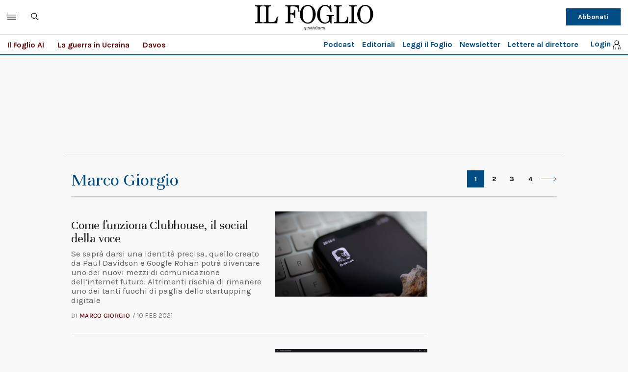

--- FILE ---
content_type: application/javascript; charset=utf-8
request_url: https://fundingchoicesmessages.google.com/f/AGSKWxUYOfvc_dX8GxitseHKWKQo5gt1SejVxYRWSqEeZXbI33-sJkFdXo5TmO9v2h_aLh42dP7KPnW4X5Rgytv4zNS03KM06T5g0QxvQS0vynuyS9bz7Cbg4SObrBGGoRXxdR7fc8zYUoFf_sgXeNUbU8jCUQ_P_VcL_eOvFvEp0zvnGR4EGKTzWWg2-Vth/_/inx-ad./adultimate./adban./getfeaturedadsforshow./ad/load_
body_size: -1287
content:
window['9b04c079-3109-4802-840a-e49315b7f47a'] = true;

--- FILE ---
content_type: application/javascript; charset=utf-8
request_url: https://fundingchoicesmessages.google.com/f/AGSKWxVeImjWRetxyQNAoOg6UHt1A1VJ_H_6-U66Iki4aHpof1qP1JNCER0W5Cz-iAjtRIneVPpLVOPcqQAYstCAwtJt7Ek-nKft0QcVYxSxDjBvSR4VQ8S60sgZ0iLln6D60V8HkNxvew==?fccs=W251bGwsbnVsbCxudWxsLG51bGwsbnVsbCxudWxsLFsxNzY5MDcxODkzLDE0MTAwMDAwMF0sbnVsbCxudWxsLG51bGwsW251bGwsWzcsNl0sbnVsbCxudWxsLG51bGwsbnVsbCxudWxsLG51bGwsbnVsbCxudWxsLG51bGwsMV0sImh0dHBzOi8vd3d3LmlsZm9nbGlvLml0L2F1dGhvci9NYXJjbyUyMEdpb3JnaW8iLG51bGwsW1s4LCI5b0VCUi01bXFxbyJdLFs5LCJlbi1VUyJdLFsxNiwiWzEsMSwxXSJdLFsxOSwiMiJdLFsxNywiWzBdIl0sWzI0LCIiXSxbMjksImZhbHNlIl1dXQ
body_size: 119
content:
if (typeof __googlefc.fcKernelManager.run === 'function') {"use strict";this.default_ContributorServingResponseClientJs=this.default_ContributorServingResponseClientJs||{};(function(_){var window=this;
try{
var qp=function(a){this.A=_.t(a)};_.u(qp,_.J);var rp=function(a){this.A=_.t(a)};_.u(rp,_.J);rp.prototype.getWhitelistStatus=function(){return _.F(this,2)};var sp=function(a){this.A=_.t(a)};_.u(sp,_.J);var tp=_.ed(sp),up=function(a,b,c){this.B=a;this.j=_.A(b,qp,1);this.l=_.A(b,_.Pk,3);this.F=_.A(b,rp,4);a=this.B.location.hostname;this.D=_.Fg(this.j,2)&&_.O(this.j,2)!==""?_.O(this.j,2):a;a=new _.Qg(_.Qk(this.l));this.C=new _.dh(_.q.document,this.D,a);this.console=null;this.o=new _.mp(this.B,c,a)};
up.prototype.run=function(){if(_.O(this.j,3)){var a=this.C,b=_.O(this.j,3),c=_.fh(a),d=new _.Wg;b=_.hg(d,1,b);c=_.C(c,1,b);_.jh(a,c)}else _.gh(this.C,"FCNEC");_.op(this.o,_.A(this.l,_.De,1),this.l.getDefaultConsentRevocationText(),this.l.getDefaultConsentRevocationCloseText(),this.l.getDefaultConsentRevocationAttestationText(),this.D);_.pp(this.o,_.F(this.F,1),this.F.getWhitelistStatus());var e;a=(e=this.B.googlefc)==null?void 0:e.__executeManualDeployment;a!==void 0&&typeof a==="function"&&_.To(this.o.G,
"manualDeploymentApi")};var vp=function(){};vp.prototype.run=function(a,b,c){var d;return _.v(function(e){d=tp(b);(new up(a,d,c)).run();return e.return({})})};_.Tk(7,new vp);
}catch(e){_._DumpException(e)}
}).call(this,this.default_ContributorServingResponseClientJs);
// Google Inc.

//# sourceURL=/_/mss/boq-content-ads-contributor/_/js/k=boq-content-ads-contributor.ContributorServingResponseClientJs.en_US.9oEBR-5mqqo.es5.O/d=1/exm=ad_blocking_detection_executable,kernel_loader,loader_js_executable/ed=1/rs=AJlcJMwtVrnwsvCgvFVyuqXAo8GMo9641A/m=cookie_refresh_executable
__googlefc.fcKernelManager.run('\x5b\x5b\x5b7,\x22\x5b\x5bnull,\\\x22ilfoglio.it\\\x22,\\\x22AKsRol9dNZQZdu1ii5BMn1yzJZfwGY1gj-n3bMJT7zUGA3AL6yFZ10UUWcntigzQyIdqQk2K8Yo86EKzEIG1A1XtN6KzfaK-pHKDTO2D_gxjtGmcqYFJZahVw05Yoo99_cD_PqRqJ4zu39BORcc8WlfCk-sDKIabnA\\\\u003d\\\\u003d\\\x22\x5d,null,\x5b\x5bnull,null,null,\\\x22https:\/\/fundingchoicesmessages.google.com\/f\/AGSKWxXah9ls4O6_EjLrUtwLLA5eCLlUIgg9-_-rRV5dlsWl1XMKQ3g-0GupRD0-U1z0xE5oKeTL69hz1vWOc-KBpirnyZB6WU8hJLnMQdfa2sLnKfJe66TcfLuczlcTPLI2wQsxpJ4NaQ\\\\u003d\\\\u003d\\\x22\x5d,null,null,\x5bnull,null,null,\\\x22https:\/\/fundingchoicesmessages.google.com\/el\/AGSKWxVP18O3JM-I1nl6QB9vS_a6pR86kBJt888EUBCfm7YReX5BLysJcEWiqSQhypBvLb9Flzv3ZPKxWUL9-RG7VT4EXe0-HCGFNj3GUQptHKQVHqk3puwRo6AUclLlgOvJLed3TnYzSA\\\\u003d\\\\u003d\\\x22\x5d,null,\x5bnull,\x5b7,6\x5d,null,null,null,null,null,null,null,null,null,1\x5d\x5d,\x5b3,1\x5d\x5d\x22\x5d\x5d,\x5bnull,null,null,\x22https:\/\/fundingchoicesmessages.google.com\/f\/AGSKWxU_-GBDMuXqtjM03iBE5NCBuDMRJqQypWuKuT-I-8dQBMdAZHA_CcApSzJm7JToGfAKc4XqArPmqt8uuqaFIa9aimgdndoqYM4cQIwQCC9jUrUuYD3LfTAmc_cM7Wy6r0eCZauJzQ\\u003d\\u003d\x22\x5d\x5d');}